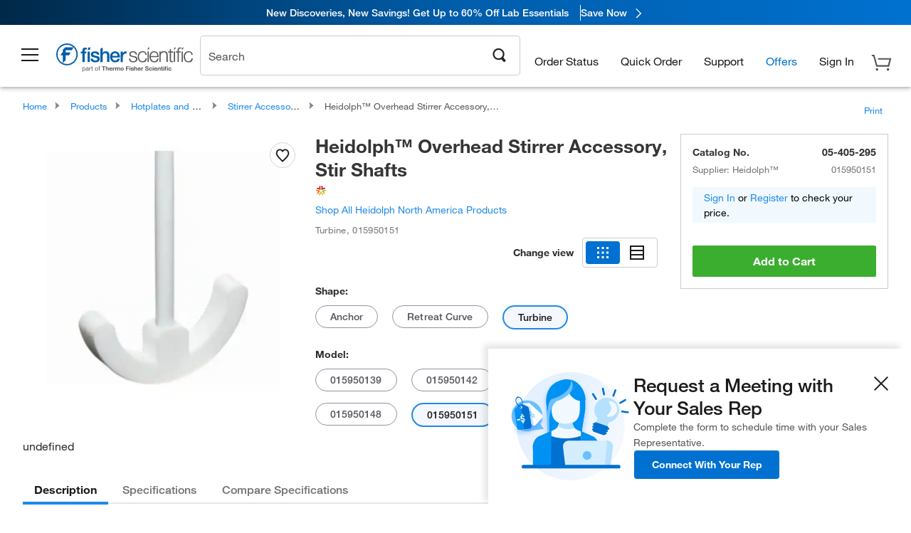

--- FILE ---
content_type: text/html; charset=utf-8
request_url: https://www.fishersci.com/store1/product-recommendations?partNumber=05405295&leafNode=90088057
body_size: 2830
content:
<meta http-equiv="X-UA-Compatible" content="IE=9">

<link rel="stylesheet" type="text/css" media="screen" href="/store1/product-recommendations/resources/css/productRecommendations.min.css">


<div class="productRecommendations_template">
    <div id="getme"></div>
    <div id="div_first" class="margintop5 carousel-container carousel-content CVM" data-analytics-carousel="CVM" data-model="CVM" data-impression-tracking="true" data-initialized="false">
    <input type="hidden" value="pricingApp: "></input>
    <input type="hidden" value="commerce-productDetails: "></input>
    <input type="hidden" value="rulesApp: "></input>
    <input type="hidden" value="fishersci-product-recommendations: 64ms"></input>
    <input type="hidden" value="catalogApp: "></input>
    <input type="hidden" value="commerce-catalogRules: "></input>
    <input type="hidden" value="commerce-priceAndAvailability:  "></input>
    <input type="hidden" value="nodeTime: 77ms "></input>
    <input type="hidden" value="#recommendations_carousel_slot0"></input>
    <input type="hidden" value="child"></input>

    <div id="leftbutton" class="lSAction">
        <a class="left carousel-control lS">
            <span class="icon_Chevron_Left font_icon"></span>
        </a>
    </div>
    <div id="rightbutton" class="lSAction">
        <a class="right carousel-control lSNext">
            <span class="icon_Chevron_Right font_icon"></span>
        </a>
    </div>
    <div id="myCarousel">
        <div class="heading-container">
            <h2 class="carousel-heading">
                Customers who viewed this item also viewed
                <span class="font_icon icon_Information_Outline" id="recommendations_disclaimer_icon">
                     <span class="recommendations_disclaimer_message hide">
                         This information does not imply a recommendation or representation of any kind and any action taken upon the information provided is strictly at your own risk. The products shown have not been qualified by Fisher Scientific for any particular purpose, application or use and it is the responsibility of the purchaser to ensure that the performance of the product is suitable for the purchasers specific use or intended application.
                     </span>
                </span>
            </h2>
            <div id="viewing-component" class="img-counter">Viewing <span id="current-img">1</span><span id="last-img">-4</span> of <span id="total"></span></div>
        </div>
        <div>
            <ul id="prod-carousel" class="lightSlider lsGrab lSSlide containcar content-slider" data-total="8">
                    <li class="item product-recommendation-item" id="9069116" data-position="1" data-source-partnumber="05405295">
                        <div class="container-div">
                            <div class="container-img">
                                <a href="/shop/products/rt-basic-series-magnetic-stirrers/9069116" data-partnumber="9069116" data-position="1" data-link-type="image" class="linkref" title="Thermo Scientific&trade;&nbsp;RT Basic Series Magnetic Stirrers"
                                    data-analytics-section="carousel" data-analytics-container="CVM" data-analytics-parent="9069116" data-analytics-text="Product Image|1">
                                    <img src="https://assets.fishersci.com/TFS-Assets/LED/product-images/MagneticStirrer-Basic-17-F-0493.jpg-150.jpg" alt="Thermo Scientific&trade;&nbsp;RT Basic Series Magnetic Stirrers" loading="lazy" class="images"/>
                                </a>
                            </div>
                            <div class="Divider-Line"></div>
                            <div class="info-div">
                                <div class="catalog-container">
                                    <p><span class="catalog">Catalog No. 90-691-16</span></p>
                                </div>
                                <div id="titlediv">
                                    <p class="title">
                                        <a href="/shop/products/rt-basic-series-magnetic-stirrers/9069116" data-partnumber="9069116" data-position="1"
                                            data-link-type="link" class="linkref analytics-a" title="Thermo Scientific&trade;&nbsp;RT Basic Series Magnetic Stirrers"
                                            data-analytics-section="carousel" data-analytics-container="CVM" data-analytics-parent="9069116" data-analytics-text="Thermo Scientific&amp;trade;&amp;nbsp;RT Basic Series Magnetic Stirrers|1">
                                                Thermo Scientific ™  RT Basic Series Magnetic S
                                        </a>
                                    </p>
                                </div>
                                <div class="priceunits">
                                    <span class="price">$373.65</span>
                                    <span class="units"> / Each</span>
                                </div>
                                <div class="savereg">
                                        <span class="save">Save 22%</span>
                                        <span class="regular">Reg: $477.00</span>
                                </div>
                                <span class="isSciEd"></span>
                            </div>
                        </div>
                    </li>
                    <li class="item product-recommendation-item" id="11676263" data-position="2" data-source-partnumber="05405295">
                        <div class="container-div">
                            <div class="container-img">
                                <a href="/shop/products/fisher-scientific-rt-basic-magnetic-stirrers-6/11676263" data-partnumber="11676263" data-position="2" data-link-type="image" class="linkref" title="Fisherbrand&trade;&nbsp;RT Basic Magnetic Stirrers"
                                    data-analytics-section="carousel" data-analytics-container="CVM" data-analytics-parent="11676263" data-analytics-text="Product Image|2">
                                    <img src="https://assets.fishersci.com/TFS-Assets/CCG/product-images/11676263_small_side.tif-150.jpg" alt="Fisherbrand&trade;&nbsp;RT Basic Magnetic Stirrers" loading="lazy" class="images"/>
                                </a>
                            </div>
                            <div class="Divider-Line"></div>
                            <div class="info-div">
                                <div class="catalog-container">
                                    <p><span class="catalog">Catalog No. 11-676-263</span></p>
                                </div>
                                <div id="titlediv">
                                    <p class="title">
                                        <a href="/shop/products/fisher-scientific-rt-basic-magnetic-stirrers-6/11676263" data-partnumber="11676263" data-position="2"
                                            data-link-type="link" class="linkref analytics-a" title="Fisherbrand&trade;&nbsp;RT Basic Magnetic Stirrers"
                                            data-analytics-section="carousel" data-analytics-container="CVM" data-analytics-parent="11676263" data-analytics-text="Fisherbrand&amp;trade;&amp;nbsp;RT Basic Magnetic Stirrers|2">
                                                Fisherbrand ™  RT Basic Magnetic Stirrers
                                        </a>
                                    </p>
                                </div>
                                <div class="priceunits">
                                    <span class="price">$270.65</span>
                                    <span class="units"> / Each</span>
                                </div>
                                <div class="savereg">
                                        <span class="save">Save 16%</span>
                                        <span class="regular">Reg: $321.00</span>
                                </div>
                                <span class="isSciEd"></span>
                            </div>
                        </div>
                    </li>
                    <li class="item product-recommendation-item" id="FB30786159" data-position="3" data-source-partnumber="05405295">
                        <div class="container-div">
                            <div class="container-img">
                                <a href="/shop/products/analog-stirrer/FB30786159" data-partnumber="FB30786159" data-position="3" data-link-type="image" class="linkref" title="Fisherbrand&trade;&nbsp;Analog Stirrer"
                                    data-analytics-section="carousel" data-analytics-container="CVM" data-analytics-parent="FB30786159" data-analytics-text="Product Image|3">
                                    <img src="https://assets.fishersci.com/TFS-Assets/CCG/product-images/30786159_Front.jpg-150.jpg" alt="Fisherbrand&trade;&nbsp;Analog Stirrer" loading="lazy" class="images"/>
                                </a>
                            </div>
                            <div class="Divider-Line"></div>
                            <div class="info-div">
                                <div class="catalog-container">
                                    <p><span class="catalog">Catalog No. FB30786159</span></p>
                                </div>
                                <div id="titlediv">
                                    <p class="title">
                                        <a href="/shop/products/analog-stirrer/FB30786159" data-partnumber="FB30786159" data-position="3"
                                            data-link-type="link" class="linkref analytics-a" title="Fisherbrand&trade;&nbsp;Analog Stirrer"
                                            data-analytics-section="carousel" data-analytics-container="CVM" data-analytics-parent="FB30786159" data-analytics-text="Fisherbrand&amp;trade;&amp;nbsp;Analog Stirrer|3">
                                                Fisherbrand ™  Analog Stirrer
                                        </a>
                                    </p>
                                </div>
                                <div class="priceunits">
                                    <span class="price">$464.00</span>
                                    <span class="units"> / Each</span>
                                </div>
                                <div class="savereg">
                                </div>
                                <span class="isSciEd"></span>
                            </div>
                        </div>
                    </li>
                    <li class="item product-recommendation-item" id="K7480120000" data-position="4" data-source-partnumber="05405295">
                        <div class="container-div">
                            <div class="container-img">
                                <a href="/shop/products/kimble-chase-kontes-microscale-organic-chemistry-labsets-kits-components-31/K7480120000" data-partnumber="K7480120000" data-position="4" data-link-type="image" class="linkref" title="DWK Life Sciences&nbsp;Kimble&trade; Kontes&trade; Microscale Organic Chemistry LABSETS&trade; and Kits Components"
                                    data-analytics-section="carousel" data-analytics-container="CVM" data-analytics-parent="K7480120000" data-analytics-text="Product Image|4">
                                    <img src="https://assets.fishersci.com/TFS-Assets/CCG/product-images/748012.jpg-150.jpg" alt="DWK Life Sciences&nbsp;Kimble&trade; Kontes&trade; Microscale Organic Chemistry LABSETS&trade; and Kits Components" loading="lazy" class="images"/>
                                </a>
                            </div>
                            <div class="Divider-Line"></div>
                            <div class="info-div">
                                <div class="catalog-container">
                                    <p><span class="catalog">Catalog No. K748012-0000</span></p>
                                </div>
                                <div id="titlediv">
                                    <p class="title">
                                        <a href="/shop/products/kimble-chase-kontes-microscale-organic-chemistry-labsets-kits-components-31/K7480120000" data-partnumber="K7480120000" data-position="4"
                                            data-link-type="link" class="linkref analytics-a" title="DWK Life Sciences&nbsp;Kimble&trade; Kontes&trade; Microscale Organic Chemistry LABSETS&trade; and Kits Components"
                                            data-analytics-section="carousel" data-analytics-container="CVM" data-analytics-parent="K7480120000" data-analytics-text="DWK Life Sciences&amp;nbsp;Kimble&amp;trade; Kontes&amp;trade; Microscale Organic Chemistry LABSETS&amp;trade; and Kits Components|4">
                                                DWK Life Sciences Kimble ™  Kontes ™  Microscal
                                        </a>
                                    </p>
                                </div>
                                <div class="priceunits">
                                    <span class="price">$79.00</span>
                                    <span class="units"> / Case</span>
                                </div>
                                <div class="savereg">
                                </div>
                                <span class="isSciEd"></span>
                            </div>
                        </div>
                    </li>
                    <li class="item product-recommendation-item" id="14320F" data-position="5" data-source-partnumber="05405295">
                        <div class="container-div">
                            <div class="container-img">
                                <a href="/shop/products/fisherbrand-thin-ptfe-sleeves-10/14320F" data-partnumber="14320F" data-position="5" data-link-type="image" class="linkref" title="Fisherbrand&trade;&nbsp;Thin PTFE Sleeves"
                                    data-analytics-section="carousel" data-analytics-container="CVM" data-analytics-parent="14320F" data-analytics-text="Product Image|5">
                                    <img src="https://assets.fishersci.com/TFS-Assets/CCG/product-images/C554-01~p.eps-150.jpg" alt="Fisherbrand&trade;&nbsp;Thin PTFE Sleeves" loading="lazy" class="images"/>
                                </a>
                            </div>
                            <div class="Divider-Line"></div>
                            <div class="info-div">
                                <div class="catalog-container">
                                    <p><span class="catalog">Catalog No. 14-320F</span></p>
                                </div>
                                <div id="titlediv">
                                    <p class="title">
                                        <a href="/shop/products/fisherbrand-thin-ptfe-sleeves-10/14320F" data-partnumber="14320F" data-position="5"
                                            data-link-type="link" class="linkref analytics-a" title="Fisherbrand&trade;&nbsp;Thin PTFE Sleeves"
                                            data-analytics-section="carousel" data-analytics-container="CVM" data-analytics-parent="14320F" data-analytics-text="Fisherbrand&amp;trade;&amp;nbsp;Thin PTFE Sleeves|5">
                                                Fisherbrand ™  Thin PTFE Sleeves
                                        </a>
                                    </p>
                                </div>
                                <div class="priceunits">
                                    <span class="price">$187.00</span>
                                    <span class="units"> / Pack of 6</span>
                                </div>
                                <div class="savereg">
                                </div>
                                <span class="isSciEd"></span>
                            </div>
                        </div>
                    </li>
                    <li class="item product-recommendation-item" id="S43775" data-position="6" data-source-partnumber="05405295">
                        <div class="container-div">
                            <div class="container-img">
                                <a href="/shop/products/all-glass-vacuum-filter-holder-set-accessories-5/S43775" data-partnumber="S43775" data-position="6" data-link-type="image" class="linkref" title="United Scientific&trade;&nbsp;All Glass Vacuum Filter Holder Set and Accessories"
                                    data-analytics-section="carousel" data-analytics-container="CVM" data-analytics-parent="S43775" data-analytics-text="Product Image|6">
                                    <img src="https://assets.fishersci.com/TFS-Assets/CCG/United-Scientific-Supplies,-Inc/product-images/FHAG47 All-Glass Vacuum Filter Holder Set 47mm.jpg-150.jpg" alt="United Scientific&trade;&nbsp;All Glass Vacuum Filter Holder Set and Accessories" loading="lazy" class="images"/>
                                </a>
                            </div>
                            <div class="Divider-Line"></div>
                            <div class="info-div">
                                <div class="catalog-container">
                                    <p><span class="catalog">Catalog No. S43775</span></p>
                                </div>
                                <div id="titlediv">
                                    <p class="title">
                                        <a href="/shop/products/all-glass-vacuum-filter-holder-set-accessories-5/S43775" data-partnumber="S43775" data-position="6"
                                            data-link-type="link" class="linkref analytics-a" title="United Scientific&trade;&nbsp;All Glass Vacuum Filter Holder Set and Accessories"
                                            data-analytics-section="carousel" data-analytics-container="CVM" data-analytics-parent="S43775" data-analytics-text="United Scientific&amp;trade;&amp;nbsp;All Glass Vacuum Filter Holder Set and Accessories|6">
                                                United Scientific ™  All Glass Vacuum Filter Ho
                                        </a>
                                    </p>
                                </div>
                                <div class="priceunits">
                                    <span class="price">$347.00</span>
                                    <span class="units"> / Each</span>
                                </div>
                                <div class="savereg">
                                </div>
                                <span class="isSciEd"></span>
                            </div>
                        </div>
                    </li>
                    <li class="item product-recommendation-item" id="05404163" data-position="7" data-source-partnumber="05405295">
                        <div class="container-div">
                            <div class="container-img">
                                <a href="/shop/products/heidolph-heat-on-blocks-14/05404163" data-partnumber="05404163" data-position="7" data-link-type="image" class="linkref" title="Heidolph&trade;&nbsp;Heat-On&trade; Heat-On Block"
                                    data-analytics-section="carousel" data-analytics-container="CVM" data-analytics-parent="05404163" data-analytics-text="Product Image|7">
                                    <img src="https://assets.fishersci.com/TFS-Assets/CCG/Heidolph-North-America/product-images/015882070_Heat-On-500ml.jpg-150.jpg" alt="Heidolph&trade;&nbsp;Heat-On&trade; Heat-On Block" loading="lazy" class="images"/>
                                </a>
                            </div>
                            <div class="Divider-Line"></div>
                            <div class="info-div">
                                <div class="catalog-container">
                                    <p><span class="catalog">Catalog No. 05-404-163</span></p>
                                </div>
                                <div id="titlediv">
                                    <p class="title">
                                        <a href="/shop/products/heidolph-heat-on-blocks-14/05404163" data-partnumber="05404163" data-position="7"
                                            data-link-type="link" class="linkref analytics-a" title="Heidolph&trade;&nbsp;Heat-On&trade; Heat-On Block"
                                            data-analytics-section="carousel" data-analytics-container="CVM" data-analytics-parent="05404163" data-analytics-text="Heidolph&amp;trade;&amp;nbsp;Heat-On&amp;trade; Heat-On Block|7">
                                                Heidolph ™  Heat-On ™  Heat-On Block
                                        </a>
                                    </p>
                                </div>
                                <div class="priceunits">
                                    <span class="price">$1309.00</span>
                                    <span class="units"> / Each</span>
                                </div>
                                <div class="savereg">
                                </div>
                                <span class="isSciEd"></span>
                            </div>
                        </div>
                    </li>
                    <li class="item product-recommendation-item" id="13889500" data-position="8" data-source-partnumber="05405295">
                        <div class="container-div">
                            <div class="container-img">
                                <a href="/shop/products/heidolph-radleys-carousel-12-plus-reaction-station-systems-3/13889500" data-partnumber="13889500" data-position="8" data-link-type="image" class="linkref" title="Heidolph&trade;&nbsp;Radleys Carousel 12 Plus Reaction Station&trade; Systems"
                                    data-analytics-section="carousel" data-analytics-container="CVM" data-analytics-parent="13889500" data-analytics-text="Product Image|8">
                                    <img src="https://assets.fishersci.com/TFS-Assets/CCG/Heidolph-North-America/product-images/Radleys Carousel 12_13-900-161.jpg-150.jpg" alt="Heidolph&trade;&nbsp;Radleys Carousel 12 Plus Reaction Station&trade; Systems" loading="lazy" class="images"/>
                                </a>
                            </div>
                            <div class="Divider-Line"></div>
                            <div class="info-div">
                                <div class="catalog-container">
                                    <p><span class="catalog">Catalog No. 13-889-500</span></p>
                                </div>
                                <div id="titlediv">
                                    <p class="title">
                                        <a href="/shop/products/heidolph-radleys-carousel-12-plus-reaction-station-systems-3/13889500" data-partnumber="13889500" data-position="8"
                                            data-link-type="link" class="linkref analytics-a" title="Heidolph&trade;&nbsp;Radleys Carousel 12 Plus Reaction Station&trade; Systems"
                                            data-analytics-section="carousel" data-analytics-container="CVM" data-analytics-parent="13889500" data-analytics-text="Heidolph&amp;trade;&amp;nbsp;Radleys Carousel 12 Plus Reaction Station&amp;trade; Systems|8">
                                                Heidolph ™  Radleys Carousel 12 Plus Reaction S
                                        </a>
                                    </p>
                                </div>
                                <div class="priceunits">
                                    <span class="price">$19836.00</span>
                                    <span class="units"> / Each</span>
                                </div>
                                <div class="savereg">
                                </div>
                                <span class="isSciEd"></span>
                            </div>
                        </div>
                    </li>
            </ul>
        </div>
    </div>
    <div class="clear"></div>

</div>


    <script type="text/javascript">
        if(document.getElementById("recommendations-script") == null) {
            let s = document.createElement('script');
            s.setAttribute('src', "/store1/product-recommendations/resources/js/productRecommendations.min.js");
            s.setAttribute('id', "recommendations-script");
            document.body.appendChild(s);
        } else {
            let carouselContainers = document.getElementsByClassName("carousel-content");
            for(let i = 0; i < carouselContainers.length; i++) {
                if(this.carouselContainers[i].dataset.initialized == "false") {
                    let Carousel = CarouselInit(this.carouselContainers[i]);
                    Carousel.start();
                }
            }
            initRecsCart()
        }
    </script>
</div>
